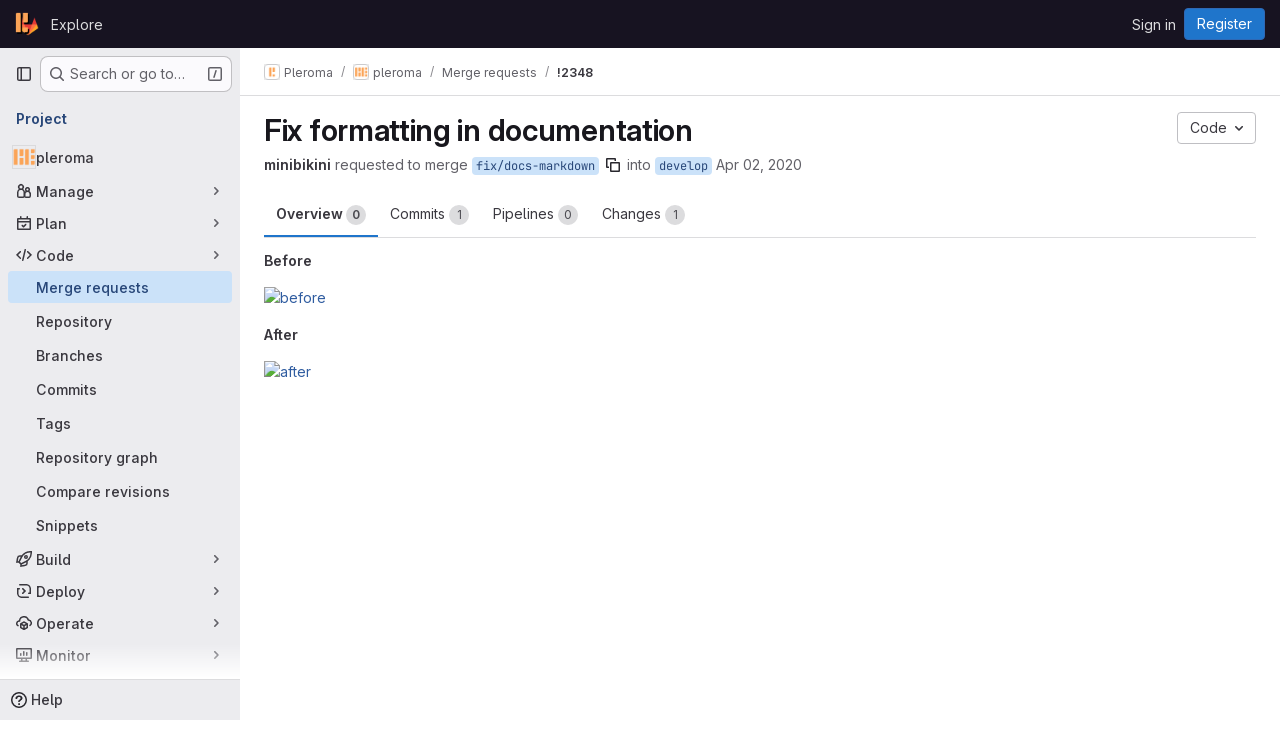

--- FILE ---
content_type: text/css; charset=utf-8
request_url: https://git.pleroma.social/assets/page_bundles/merge_requests-c8ece18def0145e1504e73891c5bc59afa83e5156354c69e126f7d0bdf9a4e81.css
body_size: 3866
content:
.diff-comment-avatar-holders{position:absolute;margin-left:-16px;z-index:100;width:1.26rem;height:1.26rem}.diff-comment-avatar-holders:hover .diff-comment-avatar:nth-child(1),.diff-comment-avatar-holders:hover .diff-comments-more-count:nth-child(1){transform:translateX(0px)}.diff-comment-avatar-holders:hover .diff-comment-avatar:nth-child(1):hover,.diff-comment-avatar-holders:hover .diff-comments-more-count:nth-child(1):hover{transform:translateX(0px)}.diff-comment-avatar-holders:hover .diff-comment-avatar:nth-child(2),.diff-comment-avatar-holders:hover .diff-comments-more-count:nth-child(2){transform:translateX(14px)}.diff-comment-avatar-holders:hover .diff-comment-avatar:nth-child(2):hover,.diff-comment-avatar-holders:hover .diff-comments-more-count:nth-child(2):hover{transform:translateX(14px)}.diff-comment-avatar-holders:hover .diff-comment-avatar:nth-child(3),.diff-comment-avatar-holders:hover .diff-comments-more-count:nth-child(3){transform:translateX(28px)}.diff-comment-avatar-holders:hover .diff-comment-avatar:nth-child(3):hover,.diff-comment-avatar-holders:hover .diff-comments-more-count:nth-child(3):hover{transform:translateX(28px)}.diff-comment-avatar-holders:hover .diff-comment-avatar:nth-child(4),.diff-comment-avatar-holders:hover .diff-comments-more-count:nth-child(4){transform:translateX(43.5px)}.diff-comment-avatar-holders:hover .diff-comment-avatar:nth-child(4):hover,.diff-comment-avatar-holders:hover .diff-comments-more-count:nth-child(4):hover{transform:translateX(43.5px)}.diff-comment-avatar-holders:hover .diff-comments-more-count{padding-left:2px;padding-right:2px}.diff-comment-avatar,.diff-comments-more-count{position:absolute;left:-2px;top:-2px;margin-right:0;border-color:var(--white, #fff);cursor:pointer;transition:all .1s ease-out}.diff-comment-avatar:nth-child(1),.diff-comments-more-count:nth-child(1){z-index:3}.diff-comment-avatar:nth-child(2),.diff-comments-more-count:nth-child(2){z-index:2}.diff-comment-avatar:nth-child(3),.diff-comments-more-count:nth-child(3){z-index:1}.diff-comment-avatar:nth-child(4),.diff-comments-more-count:nth-child(4){z-index:0}.diff-comment-avatar .avatar,.diff-comments-more-count .avatar{width:1.26rem;height:1.26rem}.diff-comments-more-count{padding-left:0;padding-right:0;overflow:hidden}.diff-file-changes{max-width:560px;width:100%;z-index:150;min-height:40px;max-height:312px;overflow-y:auto;margin-bottom:0}@media(min-width: 576px){.diff-file-changes{left:16px}}.diff-file-changes .dropdown-input .dropdown-input-search{pointer-events:all}.diff-file-changes .diff-changed-file{display:flex;padding-top:8px;padding-bottom:8px;min-width:0}.diff-file-changes .diff-file-changed-icon{margin-top:2px}.diff-file-changes .diff-changed-file-content{display:flex;flex-direction:column;min-width:0}.diff-file-changes .diff-changed-file-name,.diff-file-changes .diff-changed-blank-file-name{overflow:hidden;text-overflow:ellipsis;white-space:nowrap}.diff-file-changes .diff-changed-blank-file-name{color:var(--gray-400, #89888d);font-style:italic}.diff-file-changes .diff-changed-file-path{color:var(--gray-400, #89888d)}.diff-file-changes .diff-changed-stats{margin-left:auto;white-space:nowrap}.diff-files-holder{flex:1;min-width:0;z-index:203}.diff-files-holder .vue-recycle-scroller__item-wrapper{overflow:visible}.diff-files-holder .diff-file-is-active{outline:1px solid var(--gl-focus-ring-outer-color);outline-offset:2px}.diff-grid .diff-td{min-width:0}.diff-grid .diff-grid-row{display:grid;grid-template-columns:1fr 1fr}.diff-grid .diff-grid-left,.diff-grid .diff-grid-right{display:grid;grid-template-columns:50px 8px 0 1fr}.diff-grid .diff-grid-2-col{grid-template-columns:100px 1fr !important}.diff-grid .diff-grid-2-col.parallel{grid-template-columns:50px 1fr !important}.diff-grid .diff-grid-comments{display:grid;grid-template-columns:1fr 1fr}.diff-grid .diff-grid-comments.diff-grid-comments-full-width{grid-template-columns:1fr}.diff-grid .diff-grid-comments.diff-grid-comments-full-width .diff-td{border-right:0;border-bottom:0}.diff-grid .diff-grid-drafts{display:grid;grid-template-columns:1fr 1fr}.diff-grid .diff-grid-drafts .content+.content{border-top-style:solid;border-top-color:var(--gl-border-color-default);border-top-width:1px}.diff-grid .diff-grid-drafts .notes-content{border:0}.diff-grid.inline-diff-view .diff-grid-comments{display:grid;grid-template-columns:1fr}.diff-grid.inline-diff-view .diff-grid-drafts{display:grid;grid-template-columns:1fr}.diff-grid.inline-diff-view .diff-grid-row{grid-template-columns:1fr}.diff-grid.inline-diff-view .diff-grid-left,.diff-grid.inline-diff-view .diff-grid-right{grid-template-columns:50px 50px 8px 0 1fr}.diff-line-expand-button:hover,.diff-line-expand-button:focus{background-color:var(--gray-200, #bfbfc3)}.diff-table.code .diff-tr.line_holder .diff-td.line_content.parallel{width:unset}.diff-tr .timeline-discussion-body{padding:0 0 4px 32px}.diff-tr .timeline-entry img.avatar{margin-top:-2px;margin-right:8px}.discussion-collapsible{border:0 !important;margin:0}.discussion-collapsible .timeline-icon{padding-top:2px}@media(min-width: 768px){.diffs.tab-pane .files{min-height:calc(100vh - (calc(calc(var(--header-height) + calc(var(--system-header-height) + var(--performance-bar-height))) + var(--top-bar-height)) + 4.5rem + 11px + 56px))}}.diff-tree-list{--file-row-height: 32px;--file-tree-min-height: 300px;--file-tree-bottom-padding: 16px;position:sticky;top:calc(calc(calc(var(--header-height) + calc(var(--system-header-height) + var(--performance-bar-height))) + var(--top-bar-height)) + 4.5rem + 11px);height:100%;min-height:var(--file-tree-min-height)}.diff-tree-list .drag-handle{bottom:16px}.diff-tree-list-floating{z-index:9}.diff-tree-list-floating-wrapper{position:relative;height:100%}.diff-tree-list-floating .diff-tree-list-floating-wrapper{position:fixed;background-color:var(--gl-background-color-default);box-shadow:.75rem 0 var(--gl-background-color-default)}.diff-tree-list-resizer{right:calc((.75rem + 2px)*-1) !important}.diff-tree-list-resizer::before{content:"";position:absolute;top:0;bottom:0;left:-4px;right:-4px}.tree-list-holder{height:100%}.tree-list-holder .file-row{width:calc(100% - 0.125rem*2);margin:0 0 0 .125rem;border:0;min-width:0;background:rgba(0,0,0,0)}.tree-list-gutter{height:.5rem}.file-row-header{display:flex;align-items:center;height:var(--file-row-height)}@media(max-width: 991px){.diffs .files .diff-tree-list{--tree-list-max-height: calc(var(--file-row-height) * 8);position:relative;min-height:0;height:auto;top:0;width:100% !important;z-index:1;margin-bottom:.5rem}.diffs .files .tree-list-holder{padding-right:0}}.ci-widget-container{align-items:center;justify-content:space-between;flex:1;flex-direction:row}@media(max-width: 767.98px){.ci-widget-container{align-items:initial;flex-direction:column}}.ci-widget-container .coverage{font-size:12px;color:var(--gl-text-color-subtle, var(--gl-color-neutral-600, #626168));line-height:initial}.deploy-body{display:flex;align-items:center;flex-wrap:wrap;justify-content:space-between}.deploy-body>*:not(:last-child){margin-right:.3em}.deploy-body svg{vertical-align:text-top}.deploy-body .deployment-info{white-space:nowrap;display:grid;grid-template-columns:max-content minmax(0, max-content) max-content;grid-gap:.25rem}.deploy-body .dropdown-menu{width:400px}.deploy-heading,.merge-train-position-indicator{padding:8px 16px}.deploy-heading .media-body,.merge-train-position-indicator .media-body{min-width:0;font-size:.75rem;margin-left:32px}.deploy-heading:not(:last-child),.merge-train-position-indicator:not(:last-child){border-bottom-style:solid;border-bottom-color:var(--gl-border-color-default);border-bottom-width:1px;border-bottom-color:var(--gl-border-color-section, var(--gl-border-color-default, #dcdcde))}.diff-file-row{transition:color .2s ease-in-out}.diff-file-row.is-active{background-color:var(--gl-background-color-strong, var(--gl-color-neutral-50, #ececef))}.diff-file-row.is-loading{color:var(--gl-text-color-disabled, var(--gl-color-neutral-400, #89888d))}.mr-info-list{clear:left;position:relative;padding-top:4px}.mr-info-list p{margin:0;position:relative;padding:4px 0}.mr-info-list p:last-child{padding-bottom:0}.mr-info-list.mr-memory-usage p{float:left}.mr-info-list.mr-memory-usage .memory-graph-container{float:left;margin-left:5px}.mr-memory-usage{width:100%}.mr-memory-usage p.usage-info-loading .usage-info-load-spinner{margin-right:10px;font-size:16px}.mr-ready-to-merge-loader{max-width:418px}.mr-ready-to-merge-loader>svg{vertical-align:middle}.mr-section-container{border-style:solid;border-color:var(--gl-border-color-default);border-radius:.5rem;border-width:1px;border-color:var(--gl-border-color-section, var(--gl-border-color-default, #dcdcde));background-color:var(--gl-background-color-section, var(--gl-color-neutral-0, #fff))}.mr-section-container:not(:first-child){margin-top:var(--gl-spacing-scale-5, 1rem)}.mr-section-container:empty,.mr-section-container:has(.reports-widgets-container:empty){display:none}.mr-section-container .gl-skeleton-loader{display:block}.mr-section-container>.mr-widget-section:first-child,.mr-section-container>.mr-widget-section .widget-merge-status{border-top-left-radius:calc(0.5rem - 1px);border-top-right-radius:calc(0.5rem - 1px)}.mr-section-container>.mr-widget-section>:last-child,.mr-section-container>.mr-widget-section .deploy-heading:last-child{border-bottom-left-radius:calc(0.5rem - 1px);border-bottom-right-radius:calc(0.5rem - 1px)}.mr-section-container>.mr-widget-border-top:first-of-type{border-top:0}.mr-state-widget{color:var(--gl-text-color-default)}.mr-state-widget .commit-message-edit{border-radius:.25rem}.mr-state-widget .commits-list>li{padding:16px}@media(min-width: 768px){.mr-state-widget .commits-list>li{margin-left:2rem}.mr-state-widget .mr-commit-dropdown .dropdown-menu{width:150%}}.mr-state-widget .mr-report{padding:0}.mr-state-widget form{margin-bottom:0}.mr-state-widget form .clearfix{margin-bottom:0}.mr-state-widget .btn{font-size:.875rem}.mr-state-widget .ci-widget{color:var(--gl-text-color-default);display:flex;align-items:center;justify-content:space-between}@media(max-width: 575.98px){.mr-state-widget .ci-widget{flex-wrap:wrap}}.mr-state-widget .ci-widget .ci-widget-content{display:flex;align-items:center;flex:1}.mr-state-widget .mr-widget-icon{font-size:22px}.mr-state-widget .normal{flex:1;flex-basis:auto}.mr-state-widget .capitalize{text-transform:capitalize}.mr-state-widget .mr-pipeline-title{flex-grow:999;padding-top:5px}.mr-state-widget .label-branch{font-family:var(--default-mono-font, "GitLab Mono"), "JetBrains Mono", "Menlo", "DejaVu Sans Mono", "Liberation Mono", "Consolas", "Ubuntu Mono", "Courier New", "andale mono", "lucida console", monospace;font-variant-ligatures:none;overflow:hidden;word-break:break-all}.mr-state-widget .label-branch.label-truncate>a,.mr-state-widget .label-branch.label-truncate>span{display:inline-block;max-width:12.5em;margin-bottom:-0.3125rem;white-space:nowrap;text-overflow:ellipsis;overflow:hidden}.mr-state-widget .mr-widget-body::after{display:block;clear:both;content:""}.mr-state-widget .mr-widget-body .approve-btn{margin-right:5px}.mr-state-widget .mr-widget-body h4{float:left;font-weight:600;font-size:14px;line-height:inherit;margin-top:0;margin-bottom:0}.mr-state-widget .mr-widget-body h4 time{font-weight:400}.mr-state-widget .mr-widget-body .btn-grouped{margin-left:0;margin-right:7px}.mr-state-widget .mr-widget-body .spacing{margin:0 0 0 10px}.mr-state-widget .mr-widget-body .danger{color:var(--gl-text-color-danger, var(--gl-color-red-600, #c02f12))}.mr-state-widget .mr-widget-body .dropdown-menu li a{padding:5px}.mr-state-widget .mr-widget-body .has-custom-error{display:inline-block}@media(max-width: 575.98px){.mr-state-widget .mr-widget-body .btn-grouped{float:none;margin-right:0}.mr-state-widget .mr-widget-body .accept-action{width:100%;text-align:center}}.mr-state-widget .mr-widget-body .commit-message-editor label{padding:0}.mr-state-widget .mr-widget-body.mr-pipeline-suggest{border-radius:.25rem;line-height:20px;border:1px solid var(--gl-border-color-default)}.mr-state-widget .mr-widget-body.mr-pipeline-suggest .circle-icon-container{color:var(--gl-border-color-default)}.mr-widget-body,.mr-widget-content{padding:12px 16px}@media(max-width: 767.98px){.mr-widget-body-ready-merge{padding-top:.5rem;padding-bottom:.5rem;padding-right:.5rem}}.mr-widget-border-top{border-top:1px solid var(--gl-border-color-default)}.mr-widget-border-top:last-child .report-block-container{border-bottom-left-radius:calc(0.25rem - 1px);border-bottom-right-radius:calc(0.25rem - 1px)}.mr-widget-extension{border-top-style:solid;border-top-color:var(--gl-border-color-default);border-top-width:1px;border-top-color:var(--gl-border-color-section, var(--gl-border-color-default, #dcdcde));background-color:var(--gl-background-color-subtle, var(--gl-color-neutral-10, #fbfafd));container-name:mr-widget-extension;container-type:inline-size;position:relative;z-index:1}.mr-widget-extension.clickable:hover{background-color:var(--gl-background-color-strong, var(--gl-color-neutral-50, #ececef));cursor:pointer}.mr-widget-extension-icon::before{content:"";position:absolute;left:50%;top:50%;opacity:.3;border-style:solid;border-width:4px;border-radius:50%;width:24px;height:24px;transform:translate(-50%, -50%)}.mr-widget-extension-icon::after{content:"";position:absolute;border-radius:50%;left:50%;top:50%;width:16px;height:16px;border:4px solid;transform:translate(-50%, -50%)}.mr-widget-section .code-text{flex:1}.mr-version-controls{color:var(--gl-text-color-default)}.mr-version-controls .mr-version-menus-container{display:flex;align-items:center;flex-wrap:wrap;z-index:199;white-space:nowrap}.mr-version-controls .mr-version-menus-container .gl-dropdown-toggle{width:auto;max-width:170px}.mr-version-controls .mr-version-menus-container .gl-dropdown-toggle svg{top:10px;right:8px}.mr-version-controls .content-block{padding:8px 16px;border-bottom:0}.mr-version-controls .mr-version-dropdown,.mr-version-controls .mr-version-compare-dropdown{top:1px;margin:0 .125rem}.mr-version-controls .mr-version-dropdown .dropdown-toggle.gl-button,.mr-version-controls .mr-version-compare-dropdown .dropdown-toggle.gl-button{padding:.25rem 2px .25rem .25rem;font-weight:600}.mr-version-controls .mr-version-dropdown .dropdown-toggle.gl-button .gl-button-icon,.mr-version-controls .mr-version-compare-dropdown .dropdown-toggle.gl-button .gl-button-icon{margin-left:.125rem}.mr-version-controls .dropdown-title{color:var(--gl-text-color-strong)}.mr-section-container .resize-observer>object{height:0}@media(min-width: 992px){.merge-request-overview{display:grid;grid-template-columns:calc(100% - 290px - 2rem) auto;column-gap:2rem}}.container-fluid:not(.container-limited) .detail-page-header.is-merge-request,.container-fluid:not(.container-limited) .detail-page-description.is-merge-request,.container-fluid:not(.container-limited) .merge-request-tabs-container.is-merge-request,.container-fluid.rd-page-container .detail-page-header.is-merge-request,.container-fluid.rd-page-container .detail-page-description.is-merge-request,.container-fluid.rd-page-container .merge-request-tabs-container.is-merge-request{margin-left:auto;margin-right:auto;max-width:1248px}.container-fluid.diffs-container-limited .flash-container{margin-left:auto;margin-right:auto;max-width:1280px;padding-left:1rem;padding-right:1rem}@keyframes review-btn-animate{0%,100%{transform:scale(1)}75%{transform:scale(1.2)}}.mr-widget-merge-details *,.mr-widget-merge-details{font-size:.75rem}.mr-widget-merge-details p{font-size:.875rem}.mr-widget-merge-details li:not(:last-child){margin-bottom:.25rem}.mr-ready-merge-related-links a,.mr-widget-merge-details a{text-decoration:underline}.mr-ready-merge-related-links a:hover,.mr-ready-merge-related-links a:focus,.mr-widget-merge-details a:hover,.mr-widget-merge-details a:focus{text-decoration:none}.merge-request-notification-toggle .gl-toggle{margin-left:auto}.merge-request-notification-toggle .gl-toggle-label{font-weight:400}.memory-graph-container{border-style:solid;border-color:var(--gl-border-color-default);border-width:1px;background-color:var(--gl-background-color-default, var(--gl-color-neutral-0, #fff))}.pending-review-item:not(:last-child)::before{content:"";position:absolute;width:2px;left:10px;top:20px;height:calc(100% - 20px);height:100%;background-color:var(--gl-background-color-strong, var(--gl-color-neutral-50, #ececef))}.review-comment-icon{min-width:22px;height:22px}.commits ol:not(:last-of-type){margin-bottom:0}.mr-section-container .media-body{column-gap:0}@media(min-width: 768px){.mr-section-container .state-container-action-buttons{flex-direction:row-reverse}}.mr-state-loader svg{vertical-align:middle}.mr-state-loader .gl-skeleton-loader{max-width:334px}.diff-file-discussions-wrapper{width:100%}.diff-file-discussions-wrapper .timeline-entry.note-discussion>.timeline-entry-inner{border-bottom:0 !important}.diff-file-discussions-wrapper .diff-discussions:not(:first-child)>.notes{padding-top:0}.diff-file-discussions-wrapper .note-discussion{border-bottom-style:solid !important;border-bottom-color:var(--gl-border-color-default) !important;border-bottom-width:1px !important}.diff-file-discussions-wrapper .discussion-collapsible{margin:0;border-left-width:0;border-right-width:0;border-bottom-width:0;border-top-left-radius:0;border-top-right-radius:0}.diff-file-discussions-wrapper .discussion-collapsible .notes{background-color:var(--gl-background-color-subtle, var(--gl-color-neutral-10, #fbfafd))}.merge-request-overview .md-header{top:calc(calc(calc(var(--header-height) + calc(var(--system-header-height) + var(--performance-bar-height))) + var(--top-bar-height)) + 4.5rem)}
